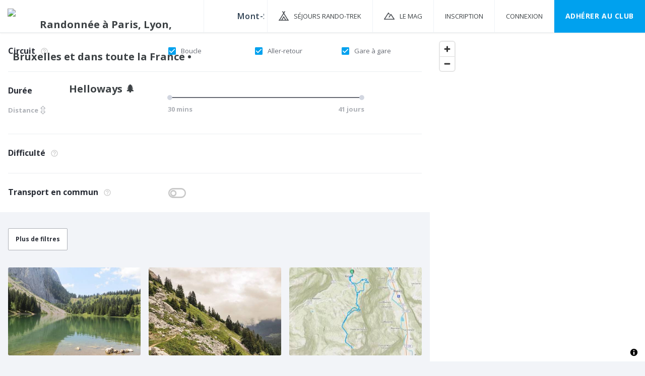

--- FILE ---
content_type: text/html; charset=utf-8
request_url: https://www.helloways.com/randonnees/?lat=46.041047&lng=6.487939&place=Mont-Saxonnex
body_size: 6784
content:
<!DOCTYPE html><html class="app no-js" lang="fr"><head><meta charset="utf-8"><meta http-equiv="x-ua-compatible" content="ie=edge"><meta name="viewport" content="width=device-width, initial-scale=1, maximum-scale=1, user-scalable=no"><meta name="author" content="Helloways"><link href="/favicon.ico" type="image/x-icon" rel="shortcut icon"><link rel="apple-touch-icon" href="/apple-touch-icon.png"><link href="https://fonts.googleapis.com/css?family=Open+Sans:Light|Open+Sans|Open+Sans:Semi-Bold|Open+Sans:Bold|Material+Icons" type="text/css" rel="stylesheet"><link href="/css/font-awesome.min.css" type="text/css" rel="stylesheet"><link href="/css/ionicons.min.css" type="text/css" rel="stylesheet"><link href="/css/bootstrap.min.css" type="text/css" rel="stylesheet"><link href="/css/bootstrap-xxs.min.css" type="text/css" rel="stylesheet"><link href="/css/app.css" type="text/css" rel="stylesheet"><script type="text/javascript" src="https://cache.consentframework.com/js/pa/37486/c/Zk5EH/stub"></script>
<script type="text/javascript" src="https://choices.consentframework.com/js/pa/37486/c/Zk5EH/cmp" async></script><!-- Google Tag Manager --><script>(function(w,d,s,l,i){w[l]=w[l]||[];w[l].push({'gtm.start':new Date().getTime(),event:'gtm.js'});var f=d.getElementsByTagName(s)[0],j=d.createElement(s),dl=l!='dataLayer'?'&amp;l='+l:'';j.async=true;j.src='https://www.googletagmanager.com/gtm.js?id='+i+dl;f.parentNode.insertBefore(j,f);})(window,document,'script','dataLayer','GTM-TTS5864');</script><!-- End Google Tag Manager --><title>Meilleures randonnées à Mont-Saxonnex - Helloways </title><meta name="description" content="Découvrez les plus belles randonnées à Mont-Saxonnex. Filtrez-les en fonction de l'accès en transport en commun, de la distance, de la durée, de la difficulté, des points d'intérêt..."><meta name="keywords" content="randonnées, pédestres, microaventure, balade, randos, trekking, Ile-de-France, Paris, Lyon, Bordeaux, Nantes, Strasbourg, Marseille, Bruxelles, France, nature sans voiture, transports en commun, liste, recherche, annuaire, micro-aventure, marche, promenade, trek, sentiers, marche, tramway, métro, bus, RER, transilien, pass Navigo, TCL, TBM, randofiche, fiche rando, rando-fiches, topoguide, topo-guide"></head><body><!-- Google Tag Manager (noscript) --><noscript><iframe src="https://www.googletagmanager.com/ns.html?id=GTM-TTS5864" height="0" width="0" style="display:none;visibility:hidden"></iframe></noscript><!-- End Google Tag Manager (noscript) --><section class="vbox"><noscript><img class="hidden" height="1" width="1" alt="" src="https://www.facebook.com/tr?id=322670044833344&amp;ev=PageView&amp;noscript=1"></noscript><header class="header navbar no-scroll-when-behind navbar-fixed-top navbar-fixed-top-xs bg-white box-shadow-header"><div class="d-flex"><div class="navbar-header"><a class="d-md-block btn btn-link" href="#" data-toggle="class:nav-off-screen,open" data-target="#nav,html"><div class="d-md-none icon-header-xs"></div><span class="d-md-none"><svg width="10px" height="6px" viewBox="0 0 10 6" version="1.1" xmlns="http://www.w3.org/2000/svg" xmlns:xlink="http://www.w3.org/1999/xlink"><g stroke="#adb0b6" stroke-width="1.2" fill="none" fill-rule="evenodd" stroke-linecap="square"><path d="M0.5,0.5 L5.02769257,5.02769257"></path><path d="M4.97230743,0.5 L9.5,5.02999878" transform="translate(7.236154, 2.764999) scale(-1, 1) translate(-7.236154, -2.764999) "></path></g></svg></span></a><a class="navbar-brand hidden-xs" href="/"><img src="/img/logo.svg" alt="Randonnée à Paris, Lyon, Bruxelles et dans toute la France • Helloways 🌲"></a></div><div class="navbar-form navbar-left"><form class="destinations-form"><div class="input-line"><input class="searchDestination form-input check-value" type="text" name="destination" value="Mont-Saxonnex" placeholder="Essayez « Paris »" data-desktop-placeholder="Essayez « Paris » ou « Vexin Express »" data-mobile-placeholder="Essayez « Paris »" autocomplete="off"></div></form></div><ul class="d-none d-md-block nav navbar-nav navbar-right nav-user user" style="height:64px"><li><a class="travels-header-menu" href="/sejours-randonnee-trekking"><span class="d-none d-lg-inline">Séjours Rando-Trek</span></a></li><li><a class="mag-header-menu" href="https://www.ennaturesimone.com" target="_blank" rel="noopener"><span class="d-none d-lg-inline">LE MAG</span></a></li><li><a href="" rel="nofollow" data-toggle="modal" data-target="#authModal" data-action="signupGlobal"><span>Inscription</span></a></li><li><a href="" rel="nofollow" data-toggle="modal" data-target="#authModal" data-action="login"><span>Connexion</span></a></li><li class="d-none d-xl-inline-flex"><a class="btn-primary" href="/club">Adhérer au CLUB</a></li></ul></div></header><section><section class="hbox stretch"><!-- .aside--><aside class="bg-white aside-md hidden-print d-md-none" id="nav"><section class="vbox"><section class="w-f scrollable"><div><!-- nav--><nav class="nav-primary d-none d-md-block"><ul class="nav nav-main"><li class="header-height"></li><li><a href="/fr">Accueil</a></li><li><a class="travels-header-menu" href="/sejours-randonnee-trekking"><span>Séjours Rando-Trek</span></a></li><li><a class="mag-header-menu" href="https://www.ennaturesimone.com" target="_blank" rel="noopener"><span>LE MAG</span></a></li><li><a href="" data-toggle="modal" data-target="#authModal" data-action="signupGlobal">Inscription</a></li><li><a href="" data-toggle="modal" data-target="#authModal" data-action="login">Connexion</a></li><li><a href="/club">Adhérer au CLUB</a></li></ul></nav></div></section></section></aside><!--Permet de fermer la navigation mobile au click sur la page--><a class="hide nav-off-screen-block" href="#" data-toggle="class:nav-off-screen,open" data-target="#nav,html"></a><div class="row-flex no-gutters mobile-show-map" id="searchContainer"><div class="visible-on-filters visible-on-tiles col-12 col-md-8"><div class="visible-on-filters bg-white"><div class="m-h"><table class="table tablesearch"><tr><td><p class="titre-simple-filtre">Circuit<span class="help" title="Circuit en boucle ? En aller-retour ? D'une station de transport en commun à une autre ? Cochez le(s) type(s) de randonnée que vous souhaitez."></span></p></td><td><div class="m-v-sm-"><div class="btn-group w100" name="circuitCheckboxGroup" data-toggle="buttons"><label class="labelCheckbox btn col-lg-4 col-md-6 col-xs-12 active"><input type="checkbox" name="circuitCheckbox" checked="checked" value="Loop"/><i class="ion ion-android-checkbox-outline-blank"></i><i class="ion ion-android-checkbox"></i><span>Boucle</span></label><label class="labelCheckbox btn col-lg-4 col-md-6 col-xs-12 active"><input type="checkbox" name="circuitCheckbox" checked="checked" value="Return"/><i class="ion ion-android-checkbox-outline-blank"></i><i class="ion ion-android-checkbox"></i><span>Aller-retour</span></label><label class="labelCheckbox btn col-lg-4 col-md-6 col-xs-12 active"><input type="checkbox" name="circuitCheckbox" checked="checked" value="StartEndStation"/><i class="ion ion-android-checkbox-outline-blank"></i><i class="ion ion-android-checkbox"></i><span>Gare à gare</span></label></div></div></td></tr><tr><td><div class="titre-simple-filtre"><p id="slideBarLabel">Durée<div id="swapDurationDistance">                                 <div class="btn-swap" onclick="swapDistanceDuree()"><span class="v-middle" id="slideBarLabelUnused">Distance</span><span class="material-icons" style="font-size:22px;position: relative; top: 4px;">⇳</span></div></div></p></div></td><td style="margin-top:-16px"><strong class="slider-container" id="divBarDuree"><span class="col-lg-12"><input class="span" id="slideBarDuree" name="duration" type="hidden" value="0.5,324" data-slider-handle="custom" data-slider-tooltip="hide"></span></strong><strong class="slider-container" id="divBarDistance"><span class="col-lg-12"><input class="span" id="slideBarDistance" name="distance" type="hidden" value="2,15" data-slider-handle="custom" data-slider-tooltip="hide"></span></strong></td></tr><tr><td><p class="titre-simple-filtre">Difficulté<span class="help" title="Helloways attribue une difficulté aux randonnées. Cliquez sur les éclairs si vous souhaitez afficher ou cacher les randonnées d'un difficulté spécifique."></span></p></td><td><div style="padding-left: 6px;padding-top:6px;"><div class="difficulty-selector level1 level2 level3"><span class="flash" style="width:0; height:0"></span><div class="difficulty-level1"><span class="flash"></span></div><div class="difficulty-level2"><span class="flash"></span><span class="flash"></span></div><div class="difficulty-level3"><span class="flash"></span><span class="flash"></span><span class="flash"></span></div></div></div></td></tr><tr><td><p class="titre-simple-filtre">Transport en commun<span class="help" title="Activez ce filtre si vous ne souhaitez faire apparaitre que les balades dont le départ est accessible en transport en commun."></span></p></td><td><div class="btn-group" data-toggle="buttons"><label class="labelCheckbox btn col-lg-12 d-flex align-items-center"><input type="checkbox" name="publicTransportSwitch" value="publicTransport"/><i class="ion ion-toggle-filled"></i><i class="ion ion-toggle"></i></label></div></td></tr><tr class="advanced-search collapse"><td><p class="titre-simple-filtre">Dénivelé<span class="help" title="Le dénivelé correspond à la différence d'altitude et donc à la difficulté d'une balade. Sélectionnez l'étendue que vous souhaitez avec les 2 ronds."></span></p></td><td> <strong class="col-lg-12" id="divBarDenivelle"><input class="span" id="slideBarDenivelle" type="text" value="0,15000" data-slider-handle="custom" data-slider-tooltip="hide"></strong></td></tr><tr class="advanced-search collapse"><td><p class="titre-simple-filtre">Catalogue<span class="help"></span></p></td><td><div class="m-v-sm-"><div class="btn-group w100" name="catalogsGroup" data-toggle="buttons"><label class="labelCheckbox btn col-lg-6 col-md-12 col-xs-12 active"><input type="checkbox" name="catalogs" checked="checked" value="free"/><i class="ion ion-android-checkbox-outline-blank"></i><i class="ion ion-android-checkbox"></i><span>Randos gratuites</span></label><label class="labelCheckbox btn col-lg-6 col-md-12 col-xs-12 active"><input type="checkbox" name="catalogs" checked="checked" value="club"/><i class="ion ion-android-checkbox-outline-blank"></i><i class="ion ion-android-checkbox"></i><span>Randos CLUB</span></label></div></div></td></tr><tr class="advanced-search collapse"><td><p class="titre-simple-filtre">Accessibilité<span class="help" title="Cochez l'une des cases si vous souhaitez que les balades soient accessibles aux fauteuils roulants ou aux personnes mal-marchantes (séniors, femmes enceinte, enfants en bas-âge)."></span></p></td><td><div class="m-v-sm-"><div class="btn-group w100" name="accessibiliteCheckboxGroup" data-toggle="buttons"><label class="labelCheckbox btn col-lg-6 col-md-12 col-xs-12"><input type="checkbox" name="accessibiliteCheckbox" value="Weelchair"/><i class="ion ion-android-checkbox-outline-blank"></i><i class="ion ion-android-checkbox"></i><span>Personnes en fauteuil roulant</span></label><label class="labelCheckbox btn col-lg-6 col-md-12 col-xs-12"><input type="checkbox" name="accessibiliteCheckbox" value="LimitedMobility"/><i class="ion ion-android-checkbox-outline-blank"></i><i class="ion ion-android-checkbox"></i><span>Personnes mal-marchantes</span></label><label class="labelCheckbox btn col-lg-6 col-md-12 col-xs-12"><input type="checkbox" name="accessibiliteCheckbox" value="Stroller"/><i class="ion ion-android-checkbox-outline-blank"></i><i class="ion ion-android-checkbox"></i><span>Poussettes</span></label></div></div></td></tr><tr class="advanced-search collapse"><td><p class="titre-simple-filtre">Que voulez-vous voir ?<span class="help" title="Cochez ce que vous souhaitez absolument voir lors de votre balade."></span></p></td><td><div class="m-v-sm-"><div class="btn-group w100" name="voirCheckboxGroup" data-toggle="buttons"><label class="labelCheckbox btn col-lg-3 col-md-4 col-xs-12"><input type="checkbox" name="voirCheckbox" value="Viewpoint"/><i class="ion ion-android-checkbox-outline-blank"></i><i class="ion ion-android-checkbox"></i><span>Point de vue</span></label><label class="labelCheckbox btn col-lg-3 col-md-4 col-xs-12"><input type="checkbox" name="voirCheckbox" value="Forest"/><i class="ion ion-android-checkbox-outline-blank"></i><i class="ion ion-android-checkbox"></i><span>Forêt</span></label><label class="labelCheckbox btn col-lg-3 col-md-4 col-xs-12"><input type="checkbox" name="voirCheckbox" value="Mountain"/><i class="ion ion-android-checkbox-outline-blank"></i><i class="ion ion-android-checkbox"></i><span>Montagne</span></label><label class="labelCheckbox btn col-lg-3 col-md-4 col-xs-12"><input type="checkbox" name="voirCheckbox" value="Cliff"/><i class="ion ion-android-checkbox-outline-blank"></i><i class="ion ion-android-checkbox"></i><span>Falaise</span></label><label class="labelCheckbox btn col-lg-3 col-md-4 col-xs-12"><input type="checkbox" name="voirCheckbox" value="Bridge"/><i class="ion ion-android-checkbox-outline-blank"></i><i class="ion ion-android-checkbox"></i><span>Passerelle / Pont suspendu</span></label><label class="labelCheckbox btn col-lg-3 col-md-4 col-xs-12"><input type="checkbox" name="voirCheckbox" value="River"/><i class="ion ion-android-checkbox-outline-blank"></i><i class="ion ion-android-checkbox"></i><span>Rivière / Ruisseau / Torrent</span></label><label class="labelCheckbox btn col-lg-3 col-md-4 col-xs-12"><input type="checkbox" name="voirCheckbox" value="Lake"/><i class="ion ion-android-checkbox-outline-blank"></i><i class="ion ion-android-checkbox"></i><span>Lac</span></label><label class="labelCheckbox btn col-lg-3 col-md-4 col-xs-12"><input type="checkbox" name="voirCheckbox" value="Pond"/><i class="ion ion-android-checkbox-outline-blank"></i><i class="ion ion-android-checkbox"></i><span>Étang</span></label><label class="labelCheckbox btn col-lg-3 col-md-4 col-xs-12"><input type="checkbox" name="voirCheckbox" value="Dam"/><i class="ion ion-android-checkbox-outline-blank"></i><i class="ion ion-android-checkbox"></i><span>Barrage</span></label><label class="labelCheckbox btn col-lg-3 col-md-4 col-xs-12"><input type="checkbox" name="voirCheckbox" value="Wildlife"/><i class="ion ion-android-checkbox-outline-blank"></i><i class="ion ion-android-checkbox"></i><span>Animaux sauvages</span></label><label class="labelCheckbox btn col-lg-3 col-md-4 col-xs-12"><input type="checkbox" name="voirCheckbox" value="Farmlife"/><i class="ion ion-android-checkbox-outline-blank"></i><i class="ion ion-android-checkbox"></i><span>Animaux de la ferme</span></label><label class="labelCheckbox btn col-lg-3 col-md-4 col-xs-12"><input type="checkbox" name="voirCheckbox" value="Ocean"/><i class="ion ion-android-checkbox-outline-blank"></i><i class="ion ion-android-checkbox"></i><span>Océan / Mer</span></label><label class="labelCheckbox btn col-lg-3 col-md-4 col-xs-12"><input type="checkbox" name="voirCheckbox" value="Beach"/><i class="ion ion-android-checkbox-outline-blank"></i><i class="ion ion-android-checkbox"></i><span>Plage</span></label><label class="labelCheckbox btn col-lg-3 col-md-4 col-xs-12"><input type="checkbox" name="voirCheckbox" value="HistMon"/><i class="ion ion-android-checkbox-outline-blank"></i><i class="ion ion-android-checkbox"></i><span>Monument historique</span></label><label class="labelCheckbox btn col-lg-3 col-md-4 col-xs-12"><input type="checkbox" name="voirCheckbox" value="Castle"/><i class="ion ion-android-checkbox-outline-blank"></i><i class="ion ion-android-checkbox"></i><span>Château</span></label><label class="labelCheckbox btn col-lg-3 col-md-4 col-xs-12"><input type="checkbox" name="voirCheckbox" value="Artwork"/><i class="ion ion-android-checkbox-outline-blank"></i><i class="ion ion-android-checkbox"></i><span>Oeuvre d'art</span></label><label class="labelCheckbox btn col-lg-3 col-md-4 col-xs-12"><input type="checkbox" name="voirCheckbox" value="Architecture"/><i class="ion ion-android-checkbox-outline-blank"></i><i class="ion ion-android-checkbox"></i><span>Architecture</span></label><label class="labelCheckbox btn col-lg-3 col-md-4 col-xs-12"><input type="checkbox" name="voirCheckbox" value="Church"/><i class="ion ion-android-checkbox-outline-blank"></i><i class="ion ion-android-checkbox"></i><span>Église / Cathédrale</span></label><label class="labelCheckbox btn col-lg-3 col-md-4 col-xs-12"><input type="checkbox" name="voirCheckbox" value="Craftsman"/><i class="ion ion-android-checkbox-outline-blank"></i><i class="ion ion-android-checkbox"></i><span>Artisans locaux</span></label><label class="labelCheckbox btn col-lg-3 col-md-4 col-xs-12"><input type="checkbox" name="voirCheckbox" value="Shop"/><i class="ion ion-android-checkbox-outline-blank"></i><i class="ion ion-android-checkbox"></i><span>Boutique</span></label><label class="labelCheckbox btn col-lg-3 col-md-4 col-xs-12"><input type="checkbox" name="voirCheckbox" value="Restaurant"/><i class="ion ion-android-checkbox-outline-blank"></i><i class="ion ion-android-checkbox"></i><span>Bar / Restaurant</span></label><label class="labelCheckbox btn col-lg-3 col-md-4 col-xs-12"><input type="checkbox" name="voirCheckbox" value="Glacier"/><i class="ion ion-android-checkbox-outline-blank"></i><i class="ion ion-android-checkbox"></i><span>Glacier (montagne)</span></label><label class="labelCheckbox btn col-lg-3 col-md-4 col-xs-12"><input type="checkbox" name="voirCheckbox" value="Icecream"/><i class="ion ion-android-checkbox-outline-blank"></i><i class="ion ion-android-checkbox"></i><span>Glacier (boutique)</span></label><label class="labelCheckbox btn col-lg-3 col-md-4 col-xs-12"><input type="checkbox" name="voirCheckbox" value="Memorial"/><i class="ion ion-android-checkbox-outline-blank"></i><i class="ion ion-android-checkbox"></i><span>Mémorial</span></label><label class="labelCheckbox btn col-lg-3 col-md-4 col-xs-12"><input type="checkbox" name="voirCheckbox" value="Vines"/><i class="ion ion-android-checkbox-outline-blank"></i><i class="ion ion-android-checkbox"></i><span>Vignes</span></label><label class="labelCheckbox btn col-lg-3 col-md-4 col-xs-12"><input type="checkbox" name="voirCheckbox" value="Lock"/><i class="ion ion-android-checkbox-outline-blank"></i><i class="ion ion-android-checkbox"></i><span>Écluse</span></label><label class="labelCheckbox btn col-lg-3 col-md-4 col-xs-12"><input type="checkbox" name="voirCheckbox" value="Fields"/><i class="ion ion-android-checkbox-outline-blank"></i><i class="ion ion-android-checkbox"></i><span>Champs</span></label><label class="labelCheckbox btn col-lg-3 col-md-4 col-xs-12"><input type="checkbox" name="voirCheckbox" value="Dolmen"/><i class="ion ion-android-checkbox-outline-blank"></i><i class="ion ion-android-checkbox"></i><span>Dolmen</span></label><label class="labelCheckbox btn col-lg-3 col-md-4 col-xs-12"><input type="checkbox" name="voirCheckbox" value="Hamlet"/><i class="ion ion-android-checkbox-outline-blank"></i><i class="ion ion-android-checkbox"></i><span>Hameau</span></label><label class="labelCheckbox btn col-lg-3 col-md-4 col-xs-12"><input type="checkbox" name="voirCheckbox" value="WashHouse"/><i class="ion ion-android-checkbox-outline-blank"></i><i class="ion ion-android-checkbox"></i><span>Lavoir</span></label></div></div></td></tr></table><div id="searchFiltersControlPad"></div></div><div id="searchFiltersControl"><div class="btn btn-link" id="searchFiltersReset" onClick="resetAllFilters()">Tout effacer</div><div class="btn btn-default btn-dark btn-small-text btn-rounded" id="hideFiltersButton" data-toggle="class:mobile-show-filters" data-target="#searchContainer">Afficher les randos</div></div></div><div class="row-bouton-filtre bg-grey-body m-h"><div id="resultsTop"></div><div class="advanced-search collapse in"><button class="btn-search show-more" href=".advanced-search" data-toggle="collapse" aria-expanded="false" aria-controls="advanced-search" onClick="rechercheAvanceOpened()">Plus de filtres<span class="badge badge-pill badge-primary" id="filtersCountBadge" style="display:none;">0</span></button></div><div class="d-none d-md-block"><div class="advanced-search collapse"><button class="btn-search show-more" href=".advanced-search" data-toggle="collapse" aria-expanded="false" aria-controls="advanced-search" onClick="closingRechercheAvancee()">Moins de filtres</button></div></div></div><div class="visible-on-tiles track-results bg-grey-body p-h w-100"><div class="visible-on-tiles m-v-xs w-100"></div><div class="collapse in row-flex" id="resultats"></div></div></div><div class="visible-on-map col-12 col-md-4" style="height: calc(100vh - 64px);position:relative;"><div id="searchMapContainer"><!--Carte de l'application.--><div class="btn-group style-recherche-auto hidden" name="rechercheMapGroup" data-toggle="buttons"><label class="rechercheCheckbox btn active"><input type="checkbox" name="rechercheLabel" checked="checked" value="rechercheAutoCarte"/><i class="ion ion-android-checkbox-outline-blank"></i><i class="ion ion-android-checkbox"></i><span>Rechercher quand je déplace la carte</span></label></div><div class="class-map js-auto-resize-map" id="searchMap"></div></div></div><div id="searchControls"><div class="btn-circle visible-on-tiles" data-toggle="class:mobile-show-map mobile-show-tiles" data-target="#searchContainer"><img src="/img/place.svg" alt="Carte"/></div><div class="btn-circle visible-on-map" data-toggle="class:mobile-show-map mobile-show-tiles" data-target="#searchContainer"><img src="/img/tiles.svg" alt="Liste"/></div><div class="btn-circle visible-on-map visible-on-tiles" data-toggle="class:mobile-show-filters" data-target="#searchContainer"><div class="badge badge-pill badge-sm badge-dark" style="display:none"></div><img src="/img/filters.svg" alt="Filtres"/></div></div></div></section></section></section><div class="modal fade" id="authModal" tabindex="0" role="dialog" aria-labelledby="authModal" aria-hidden="true"><div class="modal-dialog" role="document"><div class="modal-content"><button class="close" type="button" data-dismiss="modal" aria-hidden="true">&times;</button><div class="modal-body"><div class="row m-t m-b-xl"><div class="col-sm-10 col-sm-offset-1"><p class="intro">Inscrivez-vous gratuitement pour rechercher, consulter et télécharger des randonnées.</p></div></div><div class="row m-t-sm m-b-xs"><div class="col-sm-10 col-sm-offset-1"><a class="btn btn-primary btn-fb btn-block font-xs-80p" data-href="/auth/facebook" onclick="javascript:blinkCguCgV()">Continuer avec Facebook</a></div></div><div class="row m-t-xs m-b-md"><div class="col-sm-10 col-sm-offset-1"><a class="btn btn-primary btn-google btn-block font-xs-80p" data-href="/auth/google" onclick="javascript:blinkCguCgV()">Continuer avec Google</a></div></div><div class="row m-v-md"><div class="col-sm-10 col-sm-offset-1" style="display:flex;align-items:center;"><span style="flex-grow:1;height:1px;border-top:1px solid #d2d6e0;"></span></div></div><div class="row m-t-md"><div class="col-sm-10 col-sm-offset-1"><button class="btn btn-email btn-primary btn-block switchModalAuth" id="signup-submit-button" action="signup">Inscription avec email</button></div></div><div class="row m-v-md"><div class="col-sm-10 col-sm-offset-1"><div style="display:flex;justify-content:flex-start;align-items:center"><div class="btn-group" name="sponsorsGroup" data-toggle="buttons" style="margin-left:-1em;"><label class="labelCheckbox btn "><input type="checkbox" name="sponsors" value="sponsors"><i class="ion ion-android-checkbox-outline-blank"></i><i class="ion ion-android-checkbox"></i></label></div><span class="js-label-cb font-xs-80p">Je souhaite recevoir, via Helloways, des offres négociées auprès d'équipementiers sportifs et de voyagistes dans l'univers du trekking.</span></div><div class="m-t"></div><div style="display:flex;justify-content:flex-start;align-items:center"><div class="btn-group" name="cgucgvGroup" data-toggle="buttons" style="margin-left:-1em;"><label class="labelCheckbox btn "><input type="checkbox" name="cgucgv" value="cgucgv"><i class="ion ion-android-checkbox-outline-blank"></i><i class="ion ion-android-checkbox"></i></label></div><span class="js-label-cb cguCgvLabel font-xs-80p">En m'inscrivant, j'accepte les <a class="emph" href="/terms" rel="nofollow" target="_blank">Conditions générales</a> et la <a class="emph" href="/privacy-policy" rel="nofollow" target="_blank">Politique de confidentialité</a> d'Helloways *</span></div></div></div><div class="row m-t m-b-md"><div class="col-sm-10 col-sm-offset-1" style="display:flex;align-items:center;"><span style="flex-grow:1;height:1px;border-top:1px solid #d2d6e0;"></span></div></div><div class="row m-t-lg m-b"><div class="col-sm-10 col-sm-offset-1" style="display:flex;justify-content:space-between;align-items:center"><span class="title-signup font-xs-70p">Déjà membre Helloways ?</span><button class="switchModalAuth btn btn-sm btn-secondary btn-secondary-hover font-xs-70p" action="/login">Connexion</button></div></div></div></div></div></div><div class="hidden" id="authModalTemplates"><div class="authModalValidationSent flex-column"><div class="col-md-12 flex-column"><div class="m-t-lg m-b" style="background:url(&quot;/img/home/hllws-email.png&quot;) no-repeat center; background-size: cover; height:80px;width:80px;"></div><div class="message m-b-lg m-t" style="text-align:center;width:100%;">Vous êtes à deux doigts de rejoindre la communauté.
<br/><br/>
Confirmez votre inscription en cliquant sur l'email que nous venons de vous envoyer à
<b class="user-email"></b></div></div></div><div class="authModalSignupGlobal"><div class="row m-t m-b-xl"><div class="col-sm-10 col-sm-offset-1"><p class="intro">Inscrivez-vous gratuitement pour rechercher, consulter et télécharger des randonnées.</p></div></div><div class="row m-t-sm m-b-xs"><div class="col-sm-10 col-sm-offset-1"><a class="btn btn-primary btn-fb btn-block font-xs-80p" data-href="/auth/facebook" onclick="javascript:blinkCguCgV()">Continuer avec Facebook</a></div></div><div class="row m-t-xs m-b-md"><div class="col-sm-10 col-sm-offset-1"><a class="btn btn-primary btn-google btn-block font-xs-80p" data-href="/auth/google" onclick="javascript:blinkCguCgV()">Continuer avec Google</a></div></div><div class="row m-v-md"><div class="col-sm-10 col-sm-offset-1" style="display:flex;align-items:center;"><span style="flex-grow:1;height:1px;border-top:1px solid #d2d6e0;"></span></div></div><div class="row m-t-md"><div class="col-sm-10 col-sm-offset-1"><button class="btn btn-email btn-primary btn-block switchModalAuth" id="signup-submit-button" action="signup">Inscription avec email</button></div></div><div class="row m-v-md"><div class="col-sm-10 col-sm-offset-1"><div style="display:flex;justify-content:flex-start;align-items:center"><div class="btn-group" name="sponsorsGroup" data-toggle="buttons" style="margin-left:-1em;"><label class="labelCheckbox btn "><input type="checkbox" name="sponsors" value="sponsors"><i class="ion ion-android-checkbox-outline-blank"></i><i class="ion ion-android-checkbox"></i></label></div><span class="js-label-cb font-xs-80p">Je souhaite recevoir, via Helloways, des offres négociées auprès d'équipementiers sportifs et de voyagistes dans l'univers du trekking.</span></div><div class="m-t"></div><div style="display:flex;justify-content:flex-start;align-items:center"><div class="btn-group" name="cgucgvGroup" data-toggle="buttons" style="margin-left:-1em;"><label class="labelCheckbox btn "><input type="checkbox" name="cgucgv" value="cgucgv"><i class="ion ion-android-checkbox-outline-blank"></i><i class="ion ion-android-checkbox"></i></label></div><span class="js-label-cb cguCgvLabel font-xs-80p">En m'inscrivant, j'accepte les <a class="emph" href="/terms" rel="nofollow" target="_blank">Conditions générales</a> et la <a class="emph" href="/privacy-policy" rel="nofollow" target="_blank">Politique de confidentialité</a> d'Helloways *</span></div></div></div><div class="row m-t m-b-md"><div class="col-sm-10 col-sm-offset-1" style="display:flex;align-items:center;"><span style="flex-grow:1;height:1px;border-top:1px solid #d2d6e0;"></span></div></div><div class="row m-t-lg m-b"><div class="col-sm-10 col-sm-offset-1" style="display:flex;justify-content:space-between;align-items:center"><span class="title-signup font-xs-70p">Déjà membre Helloways ?</span><button class="switchModalAuth btn btn-sm btn-secondary btn-secondary-hover font-xs-70p" action="/login">Connexion</button></div></div></div><div class="authModalSignup"><form class="signup-form" name="signup" action="/signup" method="post" accept-charset="utf-8"><div><div class="row m-v"><div class="col-sm-10 col-sm-offset-1"><p class="intro">Inscrivez-vous gratuitement pour rechercher, consulter et télécharger des randonnées.</p></div></div><div class="row"><div class="col-sm-10 col-sm-offset-1"><p class="font-line-16">Inscrivez-vous avec<a class="emph" href="/auth/facebook"> Facebook </a>ou<a class="emph" href="/auth/google"> Google</a></p></div></div><div class="row m-v-md"><div class="col-sm-10 col-sm-offset-1" style="display:flex;align-items:center;"><span style="flex-grow:1;height:1px;border-top:1px solid #d2d6e0;"></span><span style="margin: 0 1rem;height:1px;margin-top:-1.7rem;font-weight:bold;font-size:12px;">ou</span><span style="flex-grow:1;height:1px;border-top:1px solid #d2d6e0;"></span></div></div></div><div class="col-md-12 alert alert-danger hidden" id="error" role="alert"></div><div class="hidden" id="result"></div><div class="form-group"><div class="row"><div class="col-sm-10 col-sm-offset-1"><input class="form-control" type="text" name="firstname" placeholder="Prénom*" required><div class="col-md-12 alert alert-danger hidden" id="signup-firstname-error" role="alert"></div></div></div><div class="row"><div class="col-sm-10 col-sm-offset-1"><input class="form-control" type="text" name="lastname" placeholder="Nom*" required><div class="col-md-12 alert alert-danger hidden" id="signup-lastname-error" role="alert"></div></div></div><div class="row"><div class="col-sm-10 col-sm-offset-1"><input class="form-control" type="text" name="email" placeholder="Adresse mail*" required><div class="col-md-12 alert alert-danger hidden" id="signup-email-error" role="alert"></div></div></div><div class="row"><div class="col-sm-10 col-sm-offset-1"><input class="form-control" type="password" name="password" placeholder="Mot de passe*" required><div class="col-md-12 alert alert-danger hidden" id="signup-password-error" role="alert"></div></div></div><div class="row m-v"><div class="col-sm-10 col-sm-offset-1"><div style="display:flex;justify-content:flex-start;align-items:center"><div class="btn-group" name="sponsorsGroup" data-toggle="buttons" style="margin-left:-1em;"><label class="labelCheckbox btn "><input type="checkbox" name="sponsors" value="sponsors"><i class="ion ion-android-checkbox-outline-blank"></i><i class="ion ion-android-checkbox"></i></label></div><span class="js-label-cb font-xs-80p">Je souhaite recevoir, via Helloways, des offres négociées auprès d'équipementiers sportifs et de voyagistes dans l'univers du trekking.</span></div><div class="m-t"></div><div style="display:flex;justify-content:flex-start;align-items:center"><div class="btn-group" name="cgucgvGroup" data-toggle="buttons" style="margin-left:-1em;"><label class="labelCheckbox btn "><input type="checkbox" name="cgucgv" value="cgucgv"><i class="ion ion-android-checkbox-outline-blank"></i><i class="ion ion-android-checkbox"></i></label></div><span class="js-label-cb cguCgvLabel font-xs-80p">En m'inscrivant, j'accepte les <a class="emph" href="/terms" rel="nofollow" target="_blank">Conditions générales</a> et la <a class="emph" href="/privacy-policy" rel="nofollow" target="_blank">Politique de confidentialité</a> d'Helloways *</span></div></div></div></div><div class="m-v-md"><div class="row"><div class="col-sm-10 col-sm-offset-1"><input class="btn btn-primary btn-block" id="signup-submit-button" type="submit" value="Inscription"></div></div></div></form><div class="row m-t m-b-md"><div class="col-sm-10 col-sm-offset-1" style="display:flex;align-items:center;"><span style="flex-grow:1;height:1px;border-top:1px solid #d2d6e0;"></span></div></div><div class="row m-t-md m-b-sm"><div class="col-sm-10 col-sm-offset-1" style="display:flex;justify-content:space-between;align-items:center"><span class="title-signup">Déjà membre Helloways ?</span><button class="switchModalAuth btn btn-sm btn-secondary btn-secondary-hover font-xs-70p" action="/login">Connexion</button></div></div></div><div class="authModalLogin"><div class="hidden-xs"><div class="row m-t m-b-lg"><div class="col-md-10 col-md-offset-1"><p class="intro font-xs-80p">Heureux de vous revoir ! :)</p></div></div></div><div class="row m-t-sm m-b-xs"><div class="col-sm-10 col-sm-offset-1"><a class="btn btn-primary btn-fb btn-block font-xs-80p" data-href="/auth/facebook" href="/auth/facebook" onclick="javascript:blinkCguCgV()">Continuer avec Facebook</a></div></div><div class="row m-t-xs m-b-md"><div class="col-sm-10 col-sm-offset-1"><a class="btn btn-primary btn-google btn-block font-xs-80p" data-href="/auth/google" href="/auth/google" onclick="javascript:blinkCguCgV()">Continuer avec Google</a></div></div><div class="row m-v-md"><div class="col-sm-10 col-sm-offset-1" style="display:flex;align-items:center;"><span style="flex-grow:1;height:1px;border-top:1px solid #d2d6e0;"></span><span style="margin: 0 1rem;height:1px;margin-top:-1.7rem;font-weight:bold;font-size:12px;">ou</span><span style="flex-grow:1;height:1px;border-top:1px solid #d2d6e0;"></span></div></div><form name="login" action="/login" method="post" accept-charset="utf-8"><div class="col-md-12 col-xs-12 alert alert-danger hidden" id="error" role="alert"></div><div class="form-group m-v-xs"><div class="row m-t-sm m-b-xs"><div class="col-sm-10 col-sm-offset-1"><input class="form-control" style="margin:0" type="text" name="email" placeholder="Adresse email" required=""></div></div><div class="row m-v-xs"><div class="col-sm-10 col-sm-offset-1"><input class="form-control" style="margin:0" type="password" name="password" placeholder="Mot de passe" required=""></div></div><div class="row m-v"><div class="col-sm-10 col-sm-offset-1" style="display:flex;justify-content:space-between;align-items:center"><div style="display:flex;justify-content:flex-start;align-items:center"><div class="btn-group" name="rememberGroup" data-toggle="buttons" style="margin-left:-1em;"><label class="labelCheckbox btn  active"><input type="checkbox" name="remember" checked value="remember"><i class="ion ion-android-checkbox-outline-blank"></i><i class="ion ion-android-checkbox"></i></label></div><span class="js-label-cb font-xs-80p">Se souvenir de moi</span></div><a class="emph font-xs-80p" href="/fr/users/forgotPassword">Mot de passe oublié ?</a></div></div></div><div class="m-b-md"><div class="row"><div class="col-sm-10 col-sm-offset-1"><button class="btn btn-primary btn-block" id="login-submit-button" type="submit">Connexion</button></div></div></div><div class="row m-v-md"><div class="col-sm-10 col-sm-offset-1" style="display:flex;align-items:center;"><span style="flex-grow:1;height:1px;border-top:1px solid #d2d6e0;"></span></div></div><div class="row m-t-lg m-b"><div class="col-sm-10 col-sm-offset-1" style="display:flex;justify-content:space-between;align-items:center"><span class="title-signup font-xs-70p">Pas encore membre ?</span><a class="switchModalAuth btn btn-sm btn-secondary btn-secondary-hover pull-right font-xs-70p" action="signupGlobal">Inscription</a></div></div></form></div></div><script>(window.Promise && Object.assign) || document.write('<script src="https://polyfill.io/v3/polyfill.min.js?features=Array.from%2CObject.assign%2CPromise%2CString.prototype.startsWith%2CString.prototype.endsWith%2CElement.prototype.closest%2CElement.prototype.matches"><\/script>');</script><script src="/js/jquery.min.js"></script><script src="/js/trackers.js"></script><script src="/js/bootstrap.min.js"></script><script src="/js/bootstrap-hover-dropdown.min.js"></script><script src="https://api.tiles.mapbox.com/mapbox-gl-js/v1.13.2/mapbox-gl.js"></script><link href="https://api.tiles.mapbox.com/mapbox-gl-js/v1.13.2/mapbox-gl.css" type="text/css" rel="stylesheet"><script src="/js/jquery-ui.min.js"></script><script>window.theUser = undefined;</script><script src="/js/common.js"></script><script src="/js/trackSearch.js"></script><div class="d-none" id="userDiv" ip="18.220.127.88"></div><div class="modal slide" id="validationModal" data-backdrop="false" data-keyboard="true"><div class="modal-dialog"><div class="modal-content"><button class="close" type="button" data-dismiss="modal" aria-hidden="true">&times;</button><div class="modal-body"></div></div></div></div></body></html>